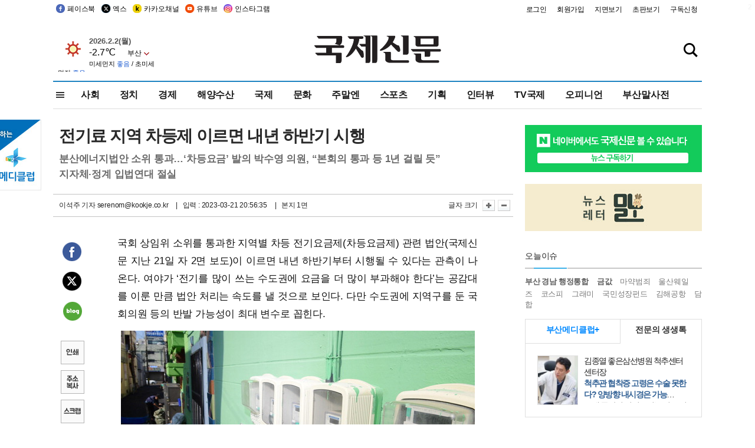

--- FILE ---
content_type: text/html
request_url: https://kookje.co.kr/news2011/asp/newsbody.asp?code=0200&key=20230322.33001006447&kid=k23910
body_size: 80521
content:
<!DOCTYPE HTML PUBLIC "-//W3C//DTD HTML 4.01 Transitional//EN" "http://www.w3.org/TR/html4/loose.dtd">
<html>
<head>
<meta http-equiv="Content-Type" content="text/html; charset=euc-kr">
<meta http-equiv="Content-Type" content="text/html; charset=euc-kr">
<meta http-equiv="X-UA-Compatible" content="IE=edge,chrome=1">

<script type="text/javascript" src="/jquery/jquery-2.2.3.min.js"></script>
<script type="text/javascript" src="/comm/jquery-migrate-1.1.1.min.js"></script>
<script type="text/javascript" src="/jquery/jquery.cookie.js"></script>
<script type="text/javascript" src="/comm/main.js?v=202005"></script>
<link rel="stylesheet" type="text/css" href="/css/all2021.css?v=2.1" />


<link rel="stylesheet" type="text/css" href="/css/content.css?1016" />

<script>
$(document).ready(function() {
	//전체메뉴
	$(".allmn").click(function(){
		$("#nav_allview").css("display","block");
	});
	$(".aclose").click(function(){
		$("#nav_allview").css("display","none");
	});

});
</script>

<!-- Google tag (gtag.js) -->
<script async src="https://www.googletagmanager.com/gtag/js?id=G-PM54QC8NP5"></script>
<script>
  window.dataLayer = window.dataLayer || [];
  function gtag(){dataLayer.push(arguments);}
  gtag('js', new Date());

  gtag('config', 'G-PM54QC8NP5');
</script>

<meta property="fb:app_id" content="390349274672204"/>
<link rel="stylesheet" type="text/css" href="/css/content.css?v=1.2" />
<script type="text/javascript" src="https://101.livere.co.kr/B/passport/livere8_passport.js" charset="utf-8"></script>
<script src="https://apis.google.com/js/platform.js" async defer>
  {lang: 'ko'}
</script>

<script type="text/javascript">
<!--
function FLsubmit()
{
	var dj = document.forms.news_login
	if(dj.userid.value == "" ){
		alert("아이디를 입력하여 주십시오.")
		dj.userid.focus();
		return;
	}
	if(dj.password.value == "" ){
		alert("암호를 입력하여 주십시오.")
		dj.password.focus();
		return;
	}
	//document.hiddeframe.src='https://www.kookje.co.krkookje/admin/login_check.asp?userid='+dj.userid.value+'&password='+dj.password.value+'&flag=';
	dj.submit();
}
function check()
{
	var df = document.forms.news_commnetInsert
	if (df.comment.value==""){
		alert ("내용을 입력하여 주십시오.");
		df.comment.focus();
	}else if (df.comment.value.length < 10 ){
		alert ("내용은 10자 이상 입력해 주세요.");
		df.comment.focus();
	}else{
		df.submit();
	}
}
//인쇄
function SendPrint(nkey,ncode){
	var pUrl,pWindow;
	pUrl =  "/news2011/asp/news_print.asp?code=" + ncode + "&key=" + nkey;
	pWindow = window.open(pUrl, "winPrint", "left=0,top=0,width=700px,scrollbars=1,resizable=1");
	pWindow.focus();
}
//기사스크랩
function newsScrap(){
	
		alert("로그인 후 이용하여 주십시오.")
		location.href="/kookje/admin/login.asp";
		return;
	
}
function win_YK(filename,winhow) 
{
	
}

function sendTwitter(stitle, surl) { 
	var wp = window.open("https://twitter.com/intent/tweet?text="+encodeURI(stitle)+"&url="+encodeURIComponent(encodeURI(surl)),'twitter',''); 
	if(wp) { 
		wp.focus(); 
	}
} 
/*
function sendTwitter(stitle, surl) { 

	var wp = window.open("http://twitter.com/home?status="+encodeURIComponent(stitle)+" "+encodeURIComponent(surl),'twitter',''); 
	if(wp) { 
		wp.focus(); 
	} 
}*/
 
function sendFaceBook(stitle,surl) { 
	var wp = window.open("http://www.facebook.com/sharer.php?u="+encodeURIComponent(surl)+"&t="+encodeURIComponent(stitle),'facebook', 'width=600px,height=420px'); 
	if(wp) { 
		wp.focus(); 
	} 
} 

function sendNaver() {
	var naver_send_url = encodeURI(encodeURIComponent(_getArticleLink()));
	var naver_send_title = encodeURI(encodeURIComponent(_getArticleTitle()));
	var naver_shareURL = "https://share.naver.com/web/shareView.nhn?url=" + naver_send_url + "&title=" + naver_send_title;
	windowOpen (naver_shareURL, 600, 500, 0, 0, 'yes');
}


$(document).ready(function() {

	$(".fzoom").click(function() { //글자 확대 축소
		var $speech = $(".news_article");
		var currentSize = $speech.css("fontSize");	/* 폰트사이즈를 알아낸다. */
		var lineHeightSize = $speech.css("line-height");	/* line-height를 알아낸다. */
		var num = parseFloat(currentSize, 10);	/* parseFloat()은 숫자가 아니면 숫자가 아니라는 뜻의 NaN을 반환한다. */
		var line = parseFloat(lineHeightSize, 10);
		var unit = currentSize.slice(-2);	/* 끝에서부터 두자리의 문자를 가져온다. */
		var lineunit = lineHeightSize.slice(-2);

		if(this.id == "switcher-large"){
			if (num < 25){
				num += 2;
				line += 2;
			}
		} else if(this.id == "switcher-small") {
			if (num > 12){
				num -= 2;
				line -= 2;
			}
		}

		$speech.css("fontSize", num + unit);
		$speech.css("line-height", line + lineunit);

	});

	//좌측 퀵 공유 메뉴
	$(window).bind('scroll', function () {
			var articleH = $(".news_article").css('height');	
			var num = parseFloat(articleH, 10);
			if ($(window).scrollTop() < num && $(window).scrollTop() > 370) {
					$('.news_share_sns').addClass('fixed');
					$('.news_share_sns').css('top','10px');
			} else {
					$('.news_share_sns').removeClass('fixed');
			}
	});

});
//-->
</script>
<meta name="description" content="국회 상임위 소위를 통과한 지역별 차등 전기요금제(차등요금제) 관련 법안(국제신문 지난 21일 자 2면 보도)이 이르면 내년 하반기부터 시행될 수 있다는 관측이" />
<meta property="og:title" content="전기료 지역 차등제 이르면 내년 하반기 시행">
<meta property="og:url" content="https://www.kookje.co.kr/news2011/asp/newsbody.asp?code=0200&key=20230322.33001006447">
<meta property="og:image" content="https://db.kookje.co.kr/news2000/photo/2023/0322/L20230322.33001006447i1.jpg?1">
<meta property="og:site_name" content="국제신문">
<meta property="og:description" content="국회 상임위 소위를 통과한 지역별 차등 전기요금제(차등요금제) 관련 법안(국제신문 지난 21일 자 2면 보도)이 이르면 내년 하반기부터 시행될 수 있다는 관측이..">
<meta property="og:type" content="article">
<meta name="twitter:card" content="summary_large_image" />
<meta name="twitter:url" content="https://www.kookje.co.kr/news2011/asp/newsbody.asp?code=0200&key=20230322.33001006447" />
<meta name="twitter:title" content="전기료 지역 차등제 이르면 내년 하반기 시행" />
<meta name="twitter:description" content="국회 상임위 소위를 통과한 지역별 차등 전기요금제(차등요금제) 관련 법안(국제신문 지난 21일 자 2면 보도)이 이르면 내년 하반기부터 시행될 수 있다는 관측이.." />
<meta name="twitter:image:src" content="https://db.kookje.co.kr/news2000/photo/2023/0322/L20230322.33001006447i1.jpg?1" />
<meta name="twitter:site" content="@busaninews" />
<link rel="canonical" href="https://www.kookje.co.kr/news2011/asp/newsbody.asp?code=0200&key=20230322.33001006447" />


<meta name="news_keywords" content="전기요금 차등제,전기료 지역 차등제 이르면 내년 하반기 시행"/>

<!--헤드 타이틀 표시용-->

<title>전기료 지역 차등제 이르면 내년 하반기 시행 : 국제신문</title>

<script type="text/javascript">

  var _gaq = _gaq || [];
  _gaq.push(['_setAccount', 'UA-20527629-1']);
  _gaq.push(['_trackPageview']);

  (function() {
    var ga = document.createElement('script'); ga.type = 'text/javascript'; ga.async = true;
    ga.src = ('https:' == document.location.protocol ? 'https://ssl' : 'http://www') + '.google-analytics.com/ga.js';
    var s = document.getElementsByTagName('script')[0]; s.parentNode.insertBefore(ga, s);
  })();

</script>

<script type="application/ld+json">
{
	"@context": "http://schema.org",
	"@type": "Person",
	"name": "국제신문 - 부산·울산˙경남의 큰 목소리를 지향합니다.",
	"url": "https://www.kookje.co.kr",
	"sameAs": [
		"https://media.naver.com/press/658",
		"https://www.youtube.com/busannews",
		"https://www.facebook.com/Busannews",
		"https://x.com/busaninews",
		"https://post.naver.com/dkookje",
		"https://www.instagram.com/daily_kookje/"
	]
}
</script> 

<script type="text/javascript" src="//wcs.naver.net/wcslog.js"></script>
<script type="text/javascript">
if(!wcs_add) var wcs_add = {};
wcs_add["wa"] = "ccfb810f6241f";
wcs_do();
</script>

<style type="text/css">
/*내맘의 근교산*/
#sanquickLink { position:fixed;left:60%; bottom:50px; width:246px; height:220px;z-index:9999;}
</style>
</head>

<body>
<div style="position:absolute;right:5px;top:5px;font-size:1em;font-weight:bold;color:#f6f6f6;">2</div>

<div id="skipnav">
<ul>
<li><a href="#wrap">본문 바로가기</a></li>
</ul>
</div>

<div id="header">
<div id="gnb">
	<div class="gnb_left">
		<ul>
		<li><a href="https://www.facebook.com/BUSANNEWS" target="_blank" title="국제신문 페이스북">페이스북</a></li>
		<li><a href="https://twitter.com/busaninews" target="_blank" title="국제신문 트위터">엑스</a></li>
		<li><a href="https://pf.kakao.com/_rhhxmd" target="_blank" title="국제신문 카카오톡채널">카카오채널</a></li>
		<li><a href="https://www.youtube.com/busannews" target="_blank" title="국제신문 유튜브">유튜브</a></li>
		<li><a href="https://www.instagram.com/daily_kookje/" target="_blank" title="국제신문 인스타그램">인스타그램</a></li>
		<!--<li><a href="https://m.post.naver.com/ikookje" target="_blank" title="국제신문 네이버포스트"><img src="/kookje/image_new/sns_np.png" alt="국제신문 네이버포스트" /></a></li>-->
		</ul>
	</div>


	<div class="gnb_right">
	<ul>
	
	<li><a href="https://www.kookje.co.kr/kookje/admin/login.asp">로그인</a></li>
	<li><a href="https://www.kookje.co.kr/kookje/admin/register_new.asp">회원가입</a></li>
	
	<li><a href="http://www.kookje.co.kr/service/pdf/">지면보기</a></li>
	<li><a href="http://epaper.kookje.co.kr/" target="_blank">초판보기</a></li>
	<li><a href="/kookje/marketing_request.asp" target="_blank">구독신청</a></li>
	
	</ul>
	</div>
</div>
<!--gnb-->

	<div id="header_box">

		<div class="tleft">
		<iframe src="https://db.kookje.co.kr/service/weather/weather3.html" width="180" height="70" scrolling="no" frameborder="0"></iframe><!--구글광고 임시 주석처리-->
		
		<!--<a href="/news2011/asp/newsbody.asp?code=0500&key=20210909.99002000000"><img src="/design/bn_econference2021.jpg" alt="지역경제기살리기콘퍼런스생중계보기" class="pdl5"></a>-->
		</div>

		<h1 id="logo">
		
		<a href="/"><img src="/kookje/images/top/logo_w215.png" alt="국제신문"></a>
		
		</h1>

		
		<div class="search-box">  
			<form name="quick_search" method="post" action="https://www.kookje.co.kr/news2011/asp/search.asp" onSubmit="">
			<input type="search" class="search-txt kwd" placeholder="검색어를 입력하세요" name="stitle" maxlength="30" class="kwd" onKeyPress="if (event.KeyCode==13) document.quick_search.submit()">
			<input type="submit" class="search-btn" value="" id="search_ok">
			</form>
		</div>
	</div>
<!--header_box-->

<!--nav-->


<!--
            <li><a href='/news2011/asp/list.asp?code=0600&amp;kwd=국내연예'>국내연예</a></li>
            <li><a href='/news2011/asp/list.asp?code=0600&amp;kwd=해외연예'>해외연예</a></li>
            <li><a href='/news2011/asp/list.asp?code=0550'>영화</a></li> 
            <li><a href='/news2011/asp/list.asp?code=0530'>음악</a></li>
            <li><a href='/news2011/asp/list.asp?code=0600&amp;kwd=볼만한 TV'>볼만한 TV</a></li>
            <li><a href='/news2011/asp/list.asp?code=1900'>만화</a></li>
-->



<div id="menu_nav_line">
<div id="menu_nav">
      <div id="nav_allview">
      <div id="allmenu">
<div class="aclose"><a><img src="/kookje/image_new/allclose.png" style="width:40px;" /></a></div>
<h2>주요메뉴</h2>

<div class="p1all">
	<h3><a href="/">뉴스</a></h3>
	<ul>
		<li><a href="/news2011/asp/list_news.asp?code=00&amp;vHeadTitle=전체기사">전체기사</a></li>
	</ul>
</div>

<div class="p1all">
	<h3><a href="/news2011/asp/sub_main.htm?code=1600&amp;vHeadTitle=주말엔">주말엔</a></h3>
	<ul>
		<li><a href="/news2011/asp/mountain/mountain.asp?code=2200">근교산</a></li>
		<li><a href="/news2011/asp/list.asp?code=0760">맛</a></li>
		<li><a href="/news2011/asp/list.asp?code=0770">여행</a></li>
	</ul>
</div>
<div class="p1all">
	<h3><a href="/news2011/asp/list.asp?code=1700&vHeadTitle=오피니언">오피니언</a></h3>
	<ul>
		<li><a href="/news2011/asp/list.asp?code=1700">최신칼럼</a></li>
		<li><a href="/news2011/asp/list.asp?code=1710">사설</a></li>
		<li><a href="/news2011/asp/list.asp?code=1740">도청도설</a></li>
		<li><a href="/news2011/asp/list.asp?code=1720&amp;clss_cd=021013">국제칼럼</a></li>
		<li><a href="/news2011/asp/list.asp?code=1750">데스크시각</a></li>
		<!--<li><a href="/news2011/asp/list.asp?code=1720&amp;clss_cd=0229">외부칼럼</a></li>-->
	</ul>
</div>
<div class="p1all">
<h3><a href="/news2011/asp/video.asp?code=1000">포토·동영상</a></h3>
<ul>
								<li><a href="/news2011/asp/video.asp?code=1000">동영상종합</a></li>
								<li><a href="/news2011/asp/list.asp?code=0900">포토종합</a></li>
</ul>
</div>

<div class="p1all">
<h3>게시판</h3>
<ul>
								<li><a href="/news2011/asp/list.asp?code=1800">알림 · 사고</a></li>
								<li><a href="/bbs/board_list_2.asp?board_no=1">독자투고</a></li>
								<li><a href="/bbs/board_list_2.asp?board_no=2">독자제보</a></li>
</ul>
</div>

<div class="p1all">
<h3><a href="/kookje/ceo_message.asp" target="_blank">회사소개</a></h3>
<ul>                  
								<li><a href="/kookje/marketing_request.asp" target="_blank">구독신청</a></li>
								<li><a href="/kookje/cor_formation.asp" target="_blank">전화안내</a></li>
								<li><a href="/kookje/support/support3.htm" target="_blank">광고안내</a></li>
</ul>
</div>




</div>
<!--allmenu-->
      </div><!--nav e-->
<a><span class="allmn"></span></a>

<ul class="news_menu">
	<li><a href="/news2011/asp/sub_main.htm?code=0300&vHeadTitle=사회">사회</a></li>
	<li><a href="/news2011/asp/sub_main.htm?code=0100&vHeadTitle=정치">정치</a>
		<!--
		<div class="dep2">
			<div class="d2">
			  <ul>
				<li><a href="/news2011/asp/sub_main.htm?code=0400&vHeadTitle=국제">국제</a></li>
			  </ul>
			</div>
		</div>-->	
	</li>
	<li><a href="/news2011/asp/sub_main.htm?code=0200&vHeadTitle=경제">경제</a></li>
	<li><a href="/news2011/asp/sub_main.htm?code=0270&vHeadTitle=해양수산">해양수산</a></li>
	<li><a href="/news2011/asp/sub_main.htm?code=0400&vHeadTitle=국제">국제</a></li>
	<li><a href="/news2011/asp/sub_main.htm?code=0500&vHeadTitle=문화">문화</a></li>
	<li><a href="/news2011/asp/sub_main.htm?code=1600&vHeadTitle=주말엔">주말엔</a>
		<div class="dep2">
			<div class="d2">
			  <ul>
				<li><a href='/news2011/asp/mountain/mountain.asp?code=2200'>근교산</a></li>
			  </ul>
			</div>
		</div>
	</li>
	<li><a href="/news2011/asp/sub_main.htm?code=0600&vHeadTitle=스포츠">스포츠</a></li>
	<li><a href="/news2011/asp/series.htm">기획</a></li>
	<li><a href="/news2011/asp/list.asp?kwd=%C0%CE%C5%CD%BA%E4">인터뷰</a></li>
	<li><a  href='/news2011/asp/video.asp?code=1000'>TV국제</a>
		<div class="dep2">
			<div class="d2">
			  <ul>
				<li><a href="https://www.youtube.com/user/kookjenews" target="_blank">비디토리</a></li>
				<li><a href="https://www.youtube.com/user/busannews" target="_blank">국제유튜브</a></li>
			  </ul>
			</div>
		</div>
	</li>
	<li><!--<li class="prm">--><a href="/news2011/asp/list.asp?code=1700">오피니언</a></li>
	<li><!--<li class="prm">--><a href="/page/busanmal/"  target="_blank">부산말사전</a></li>
	<!--<li><a href="/news2011/asp/list.asp?st=asc&clss_cd=132101"><span class="space_normal">다큐멘터리 ‘청년’</span></a></li>-->
	<!--<li><a href="/news2011/asp/list.asp?st=asc&clss_cd=152209"><span class="space_normal" style="color:tomato">죽어도 자이언츠</span></a></li>-->
</ul>


<div class="dep3 "><div class="d3">
              <ul class='subNav02 '>
                <li><a href='/news2011/asp/list.asp?code=0100'>전체기사</a></li>
                <li><a href='/news2011/asp/list.asp?code=0110'>대통령실</a></li>
                <li><a href='/news2011/asp/list.asp?code=0120'>국회/정당</a></li>
                <li><a href='/news2011/asp/list.asp?code=0130'>남북한</a></li>
                <li><a href='/news2011/asp/list.asp?code=0140'>선거</a></li>
                <li><a href='/news2011/asp/list.asp?code=0150'>지방정치</a></li>
                <li><a href='/news2011/asp/list.asp?code=0160'>국방</a></li>
                <li><a href='/news2011/asp/list.asp?code=0170'>정책</a></li>
                <li><a href='/news2011/asp/list.asp?code=0180'>외교</a></li>
              </ul>

              <ul class='subNav02'>
                <li><a href='/news2011/asp/list.asp?code=0200'>전체기사</a></li>
                <li><a href='/news2011/asp/list.asp?code=0210'>부동산</a></li>
                <li><a href='/news2011/asp/list.asp?code=0220'>증권/금융/보험</a></li>
                <li><a href='/news2011/asp/list.asp?code=0230'>쇼핑/유통</a></li>
                <li><a href='/news2011/asp/list.asp?code=0240'>기업/창업</a></li>
                <li><a href='/news2011/asp/list.asp?code=0250'>구인구직</a></li>
                <li><a href='/news2011/asp/list.asp?code=0260'>복권</a></li>
                <li><a href='/news2011/asp/list.asp?code=0270'>해양수산</a></li>
                <li><a href='/news2011/asp/list.asp?code=0280'>자동차</a></li>
                <li><a href='/news2011/asp/list.asp?code=0281'>항공</a></li>
                <li><a href='/news2011/asp/list.asp?code=0290'>조세</a></li>
                <li><a href='/news2011/asp/list.asp?code=0231'>통상/무역</a></li>
                <li><a href='/news2011/asp/list.asp?code=0291'>정책</a></li>
                <!--<li><a href='/news2011/asp/list.asp?code=0291'>전시/컨벤션</a></li>
                <li><a href='/news2011/asp/list.asp?code=0292'>관광</a></li>-->
              </ul>

              <ul class='subNav02'>
                <li><a href='/news2011/asp/list.asp?code=0300'>전체기사</a></li>
                <li><a href='/news2011/asp/list.asp?code=0310'>사건사고</a></li>
                <li><a href='/news2011/asp/list.asp?code=0320'>교육</a></li>
                <li><a href='/news2011/asp/list.asp?code=0330'>보건/복지</a></li>
                <li><a href='/news2011/asp/list.asp?code=0340'>환경</a></li>
                <li><a href='/news2011/asp/list.asp?code=0350'>교통</a></li>
                <li><a href='/news2011/asp/list.asp?code=0360'>날씨</a></li>
                <li><a href='/news2011/asp/list.asp?code=0370'>법조</a></li>
                <li><a href='/news2011/asp/list.asp?code=0380'>노동</a></li>
                <li><a href='/news2011/asp/list.asp?code=0390'>행정</a></li>
                <li><a href='/news2011/asp/list.asp?code=0321'>미디어</a></li>
              </ul> 

              <ul class='subNav02'>
                <li><a href='/news2011/asp/list.asp?code=0400'>전체기사</a></li>
                <li><a href='/news2011/asp/list.asp?code=0410'>미국</a></li>
                <li><a href='/news2011/asp/list.asp?code=0420'>일본</a></li>
                <li><a href='/news2011/asp/list.asp?code=0430'>중국</a></li>
                <!--<li><a href='/news2011/asp/list.asp?code=0440'>해외토픽</a></li>-->
                <li><a href='/news2011/asp/list.asp?code=0450'>중동</a></li>
                <li><a href='/news2011/asp/list.asp?code=0460'>유럽</a></li>
                <li><a href='/news2011/asp/list.asp?code=0499'>기타</a></li>
              </ul> 

              <ul class='subNav02'>
                <li><a href='/news2011/asp/list.asp?code=0500'>전체기사</a></li>
                <li><a href='/news2011/asp/list.asp?code=0510'>미술</a></li>
                <li><a href='/news2011/asp/list.asp?code=0520'>책/문학</a></li>
                <li><a href='/news2011/asp/list.asp?code=0530'>음악/음반/공연</a></li>
                <li><a href='/news2011/asp/list.asp?code=0540'>연예</a></li>
                <li><a href='/news2011/asp/list.asp?code=0550'>영화/방송</a></li>
                <li><a href='/news2011/asp/list.asp?code=0560'>문화재</a></li>
                <li><a href='/news2011/asp/list.asp?code=0570'>종교</a></li>
                <li><a href='/news2011/asp/list.asp?code=0580'>바둑</a></li>
                <li><a href='/news2011/asp/list.asp?code=0590'>전시</a></li>
                <li><a href='/news2011/asp/list.asp?code=1900'>만화</a></li>
              </ul>

              <ul class='subNav02'>
                <li><a href='/news2011/asp/list.asp?code=0700'>전체기사</a></li>
                <li><a href='/news2011/asp/list.asp?code=0710'>건강정보</a></li>
                <li><a href='/news2011/asp/list.asp?code=0720'>여성생활</a></li>
                <li><a href='/news2011/asp/list.asp?code=0730'>스타일</a></li>
                <li><a href='/news2011/asp/list.asp?code=0740'>트렌드</a></li>
                <li><a href='/news2011/asp/list.asp?code=0750'>게임</a></li>      
                <li><a href='/news2011/asp/list.asp?code=0760'>맛집</a></li>
                <li><a href='/news2011/asp/list.asp?code=0770'>레저여행</a></li>
              </ul> 

              <ul class='subNav02'>
                <li><a href='/news2011/asp/list.asp?code=0800'>전체기사</a></li>
                <li><a href='/news2011/asp/list.asp?code=0820'>환경</a></li>
                <li><a href='/news2011/asp/list.asp?code=0830'>과학</a></li>
                <li><a href='/news2011/asp/list.asp?code=0840'>IT</a></li>
              </ul> 

              <ul class='subNav02'>
                <li><a href='/news2011/asp/list.asp?code=2200'>전체기사</a></li>
                <li><a href='/news2011/asp/list.asp?code=2210'>부산</a></li>
                <li><a href='/news2011/asp/list.asp?code=222'>경남</a></li>
                <li><a href='/news2011/asp/list.asp?code=2230'>대구경북</a></li>
                <li><a href='/news2011/asp/list.asp?code=2240'>비영남권</a></li>
                <li><a href='/bbs/board_list_2.asp?board_no=23'>산행후기</a></li>
                <li><a href='/bbs/board_list_2.asp?board_no=26'>산행사진</a></li>
                <li><a href='/bbs/board_list_2.asp?board_no=25'>산행안내</a></li>
                <li><a href='/bbs/board_list_2.asp?board_no=27'>자유게시판</a></li>
              </ul>     

              <ul class='subNav02'>
                <li><a href='/news2011/asp/list.asp?code=1720&amp;clss_cd=0229'>강동진 칼럼</a></li>
                <li><a href='/news2011/asp/list.asp?code=1720&amp;clss_cd=021041'>이지훈 칼럼</a></li>
                <li><a href='/news2011/asp/list.asp?code=1720&amp;clss_cd=021044'>김정현 칼럼</a></li>
                <li><a href='/news2011/asp/list.asp?code=1720&amp;clss_cd=021045'>강명관 칼럼</a></li>
              </ul> 

              <ul class='subNav02 '>
                <li><a href='/news2011/asp/list.asp?code=1700'>전체기사</a></li>
                <li><a href='/news2011/asp/list.asp?code=1710'>사설</a></li>
                <li><a href='/news2011/asp/list.asp?code=1720&amp;clss_cd=021013'>국제칼럼</a></li>
                <li><a href="/news2011/asp/list.asp?code=1720&amp;clss_cd=021037">뉴스와 현장</a></li>
                <!--<li><a href='/news2011/asp/list.asp?code=1720'>칼럼</a></li>-->
                <!--<li><a href='/news2011/asp/list.asp?code=1730'>시론</a></li>-->
                <li><a href='/news2011/asp/list.asp?code=1740'>도청도설</a></li>
                <li><a href='/news2011/asp/list.asp?code=1750'>데스크시각</a></li>
                <li><a href='/news2011/asp/list.asp?code=1760'>기자수첩</a></li>
                <li><a href='/news2011/asp/list.asp?code=1730'>기명칼럼</a></li>
                <li><a href='/news2011/asp/list.asp?code=1790'>칼럼</a></li>
                <li><a href='/news2011/asp/list.asp?code=1770'>독자권익위원회</a></li>
                <!--<li><a href='/news2011/asp/list.asp?code=1780'>제언</a></li>-->
              </ul>

              <ul class='subNav02'>
                <li><a href='/news2011/asp/list.asp?code=0850'>전체보기</a></li>
                <li><a href='/bbs/item_list_2.asp?board_no=ITEM'>주제토론방</a></li>
                <li><a href='/bbs/board_list_2.asp?board_no=28'>자유게시판</a></li>
                <li><a href='/bbs/board_list_2.asp?board_no=30'>공지사항</a></li>
                <li><a href='/bbs/board_list_2.asp?board_no=31'>활동현황</a></li>
              </ul>   

              <ul class='subNav02'>
                <li><a href='/news2011/asp/list.asp?code=1700'>전체기사</a></li>
                <li><a href='/news2011/asp/list.asp?code=1790'>기고</a></li>
                <li><a href='/news2011/asp/list.asp?code=1720&amp;clss_cd=0229'>세상읽기</a></li>
				<li><a href='/news2011/asp/list.asp?code=1720&amp;clss_cd=0234'>해양수산칼럼</a></li>
                <li><a href='/news2011/asp/list.asp?code=1720&amp;clss_cd=021079'>메디칼럼</a></li>
                <li><a href='/news2011/asp/list.asp?code=1720&amp;clss_cd=021017'>과학에세이</a></li>
                <li><a href='/news2011/asp/list.asp?code=1720&amp;clss_cd=0230'>감성터치</a></li>
				<li><a href='/news2011/asp/list.asp?code=1720&amp;clss_cd=021056'>최태호의 와인 한 잔</a></li>
				<li><a href='/news2011/asp/list.asp?code=1720&amp;clss_cd=021054'>박상현의 끼니</a></li>
				<li><a href='/news2011/asp/list.asp?code=1720&amp;clss_cd=021057'>황정수의 그림산책</a></li>
				<li><a href='/news2011/asp/list.asp?code=1720&amp;clss_cd=021053'>김지윤의 우리음악 이야기</a></li>
				<li><a href='/news2011/asp/list.asp?code=1720&amp;clss_cd=0236'>화요경제 항산항심</a></li>
                <li><a href='/news2011/asp/list.asp?code=1720&amp;clss_cd=021027'>CEO칼럼</a></li>
                <li><a href='/news2011/asp/list.asp?code=1720&amp;clss_cd=0219'>아침숲길</a></li>
                <li><a href='/news2011/asp/list.asp?code=1720&amp;clss_cd=0228'>인문학칼럼</a></li>
				<li><a href='/news2011/asp/list.asp?code=1720&amp;clss_cd=0233'>청년의 소리</a></li>
<!--<li><a href='/news2011/asp/list.asp?code=1720&amp;clss_cd=021033'>기명칼럼</a></li>-->
<!--<li><a href='/news2011/asp/list.asp?code=1720&amp;clss_cd=0231'>스포츠에세이</a></li>-->
<!--<li><a href='/news2011/asp/list.asp?code=1720&amp;clss_cd=0235'>생활과 법률</a></li>-->
<!--<li><a href='/news2011/asp/list.asp?code=1720&amp;clss_cd=021058'>조영석의 음악이야기</a></li>-->

              </ul> 

              <div class="tab listnews_tab ">
                <a href="/news2011/asp/list.asp?code=1720&amp;clss_cd=021037"><button class="tablinks">뉴스와 현장</button></a>
                <a href="/news2011/asp/list.asp?code=1720&amp;clss_cd=021001"><button class="tablinks">기자수첩</button></a>
              </div>

              <div class="tab listnews_tab ">
                <a href="/news2011/asp/list.asp?code=1720&amp;clss_cd=0227"><button class="tablinks">옴부즈맨칼럼</button></a>
                <a href="/news2011/asp/list.asp?code=1770"><button class="tablinks">독자권익위원회</button></a>
              </div>

				<!--게시판 탭-->
              <div class="tab listnews_tab ">
			  	
              </div>
			  <!--게시판 탭-->

</div></div>


</div>
</div>
<!--menu_nav-->



</div>
<!--header-->



<div id="wrap"> <!-- wrapper s--> 


<!--<style>
#e64bnr p{width:120px;height:130px;overflow:hidden;overflow:hidden;margin-bottom:5px}
</style>-->
<div class="flow_wrap2">



<div id="flow_banner_left" style="position:absolute;width:160px;left:-180px; top:10px;text-align:right;">

<a href="http://www.busanmedi.com" target="_blank"><img src="/design/busanmedi.jpg" width="160px" height="120px" style="padding:10px 0" alt="부산메디클럽"></a>


</div>


<div id="flow_banner_right" style="position:absolute;left:1120px; top:10px;">

<!--<p style="margin-bottom:5px">

</p>-->

</div>

</div>
  <div id="Contents">  <!-- Contents s-->
	<!---------------->
	<!-- topArea s-->
	<!---------------->
	<div id="topArea">  <!-- topArea s-->
		<!---------------->

		<!-- leftArea s-->
		<div class="leftArea">  <!-- leftArea s-->

			<div id="news_topArea"> <!-- news_topArea s -->
				<div class="news_title">
<h1>전기료 지역 차등제 이르면 내년 하반기 시행</h1>
<h2>분산에너지법안 소위 통과…‘차등요금’ 발의 박수영 의원, “본회의 통과 등 1년 걸릴 듯”</h2><h2>지자체·정계 입법연대 절실</h2></div>
<div class="news_reporterDate left">
	<ul>
		<li class="f_news_repoter" id="reporter_"> <a href='/kookje/admin/gija_info.asp?gijaid=serenom'>이석주 기자</a> serenom@kookje.co.kr</li>
		<li><span class="f_news_date">&nbsp;|&nbsp;&nbsp; 입력 : 2023-03-21 20:56:35</span></li>
<li class="f_news_myeon">&nbsp;|&nbsp;&nbsp; 본지 1면</li>
	</ul>
</div>

				<div class="news_snsPrint">
					<ul class="news_print right">
						<li>글자 크기&nbsp;</li><li class="news_font"><img src="/kookje/images/btn_news_fontL.gif" border="0" alt="글씨 크게" class="fzoom" id="switcher-large"></li>
						<li class="news_font"><img src="/kookje/images/btn_news_fontS.gif" border="0" alt="글씨 작게" class="fzoom" id="switcher-small"></li>
					</ul>
				</div>
			</div><!-- news_topArea e -->

			
			<!--
			<div id="submenu_title">
				<div class="submenu_title_top"><span class="left">경제</span><span class="submenu_depth right">뉴스 &gt; <strong>경제</strong></span></div>
				<div class="submenu_title_bottom"></div>
			</div>-->
			

			<div id="submenu_blank">  <!-- submenu_blank s-->
			</div> <!-- submenu_blank e -->

			
				<div id="news_textArea">

		
		<div class="news_share">
        <ul class="news_share_sns">
						<li><a href="javascript:sendFaceBook('전기료 지역 차등제 이르면 내년 하반기 시행','https://www.kookje.co.kr/news2011/asp/newsbody.asp?code=0200&amp;key=20230322.33001006447');" class="share_fb">페이스북 공유</a></li>
						<li><a href="javascript:sendTwitter('전기료 지역 차등제 이르면 내년 하반기 시행','https://www.kookje.co.kr/news2011/asp/newsbody.asp?code=0200&amp;key=20230322.33001006447');" class="share_tw">트위터 공유</a></li>
						<li><a href="javascript:sendNaver()" class="share_naver">네이버 공유</a></li>
						<li><a href="javascript:SendPrint('20230322.33001006447','0200');" class="share_print">인쇄</a></li>
						<li><a href="javascript:copy_trackback('https://www.kookje.co.kr/news2011/asp/newsbody.asp?code=0200&key=20230322.33001006447');" class="share_url">기사 주소 복사</a><input type="hidden" id="url_copy" value="http://kookje.co.kr/news2011/asp/newsbody.asp?code=0200&amp;key=20230322.33001006447"><!-- 기사주소복사용 주소 --></li>
						<li><a href="javascript:newsScrap();" class="share_clip">스크랩</a></li>						
        </ul>
    </div>

				<div class="news_article">
				국회 상임위 소위를 통과한 지역별 차등 전기요금제(차등요금제) 관련 법안(국제신문 지난 21일 자 2면 보도)이 이르면 내년 하반기부터 시행될 수 있다는 관측이 나온다. 여야가 ‘전기를 많이 쓰는 수도권에 요금을 더 많이 부과해야 한다’는 공감대를 이룬 만큼 법안 처리는 속도를 낼 것으로 보인다. 다만 수도권에 지역구를 둔 국회의원 등의 반발 가능성이 최대 변수로 꼽힌다.<br><table border="0" cellpadding="0" cellspacing="0" width="100" align="center"><tbody><tr><td align="right"><a href="javascript:win_YK('/news2011/asp/photo_view.asp?img_fn=20230322.33001006447i1.jpg')"><img id="newsimg" border="0" alt="" src="https://db.kookje.co.kr/news2000/photo/2023/0322/L20230322.33001006447i1.jpg" width="600"></a></td></tr><tr><td align="left" class="imgcaption">부산 사상구 감전동의 한 주택가에 설치된 전기계량기 숫자가 오르고 있다. 국제신문 DB</td></tr></tbody></table><div style="float:right;width:300px;height:255px;margin-left:10px;">
<div style="float:right;position:relative;width:300px;height:250px;">
<script async src="https://pagead2.googlesyndication.com/pagead/js/adsbygoogle.js?client=ca-pub-5306000737854769" 
     crossorigin="anonymous"></script>
<!-- 300x250, 작성됨 10. 2. 28 -->
<ins class="adsbygoogle"
     style="display:inline-block;width:300px;height:250px"
     data-ad-client="ca-pub-5306000737854769"
     data-ad-slot="3834944788"></ins>
<script>
     (adsbygoogle = window.adsbygoogle || []).push({});
</script>
</div>
</div>
21일 국회 의안정보 시스템 등에 따르면 국회 산업통상자원중소벤처기업위원회(산자중기위)는 지난 20일 산업통상자원특허소위원회(특허소위)에서 법안명이 같은 2개의 ‘분산에너지 활성화 특별법안’을 각각 통과시켰다. 국민의힘 박수영 의원이 지난해 11월 발의한 법안과 더불어민주당 김성환 의원이 2021년 7월 내놓은 법안이다. 2개 법안은 오는 23일 산자중기위 전체회의와 이후 법제사법위원회(법사위)를 거쳐 국회 본회의에 상정된다. 본회의 통과를 위한 첫 번째 문턱을 넘어선 것이다.<br><br>이 가운데 차등요금제 도입 관련 내용은 박 의원 법안에만 있다. 김 의원 법안의 핵심 내용은 분산에너지(수요지 인근에서 생산·소비되는 전력)를 확대하는 것이다. ‘차등요금제’라는 조항 자체가 없다. 결국 부산 울산 등 원전 소재지와 수도권 간 전기요금을 다르게 책정하도록 의무화하는 방안은 박 의원 법안이 통과돼야 가능해진다. 김 의원 법안도 큰 틀에서는 지역 간 전력 공급·수요 불균형 문제를 해결하는 방안이 될 수 있다.<br><br>박 의원은 올해 상반기 중 법사위 의결, 하반기 중 본회의 통과를 목표로 한다. 이렇게 되면 차등요금제는 이르면 내년 하반기 시행할 수 있다. 박 의원이 발의한 특별법안은 시행 시기를 ‘공포 후 1년 뒤’로 명시하고 있다. 박 의원실 관계자는 “본회의 통과 뒤 대통령 재가와 공포를 거쳐 법체계를 정비하고 국민을 설득하는 데 1년 정도 걸릴 것으로 보인다”고 말했다.<br><br>법안 처리가 원활히 진행되면, 불공정 논란을 빚어 온 지역 간 전기요금 체계는 부산 울산을 비롯해 전기를 많이 생산하는 곳과 수도권 등 전력 소비가 많은 곳이 각각 다르게 적용받는 시스템으로 바뀔 전망이다. 박 의원실에 따르면 차등요금제 도입을 두고 수도권 의원들의 반대가 일부 있는 것으로 알려졌다. 차등요금제가 시행되면 수도권 시민의 전기요금이 인상될 가능성이 크기 때문이다.<br><br>만약 상임위를 통과한 뒤 법사위 등에서 반대 목소리가 커져 법안 처리가 늦어지거나 논의 테이블에 올라가지 않으면 차등요금제 도입 자체가 불투명해질 수 있다. 이에 원전 소재 지자체와 정치권이 입법을 위해 연대해야 한다는 지적도 제기된다.
				</div>
				<div class="pdt20">ⓒ국제신문(www.kookje.co.kr), 무단 전재 및 재배포 금지</div>
				<div class="pdt20">▶<a href="https://www.facebook.com/Busannews/" target="_blank">[국제신문 페이스북]</a> <a href="https://www.instagram.com/daily_kookje/" target="_blank">[국제신문 인스타그램]</a></div>

				<div class="pdt20"><a href="/contents/" target="_blank"><img src="/kookje/images/contents/what.jpg?v=1" alt="국제신문 뉴스레터"></a></div>

				<div id="news_relGisa"> <!-- news_relGisa s -->
	<div class="news_relGisa_title">
		<p class="relGisa_title left f_news_relGisa_title">
			관련<span class="fOrange">기사</span>
		</p>
		<ul class="relGisa_title2 left">
			<li class="f_news_relGisa_titleR"><a href="/news2011/asp/list.asp?kwd=%C0%FC%B1%E2%BF%E4%B1%DD+%C2%F7%B5%EE%C1%A6" class="f_news_relGisa_titleR">전기요금 차등제</a></li>
		</ul>
	</div>
	<div class="news_relGisa_link">
		<ul>
			<li class="icon_relgisalist1B ellipsis"><a href="/news2011/asp/newsbody.asp?code=0200&amp;key=20230322.22003006446" class="f_news_relGisa_link">전력수급 불균형 정부도 공감대…수도권 반발 무마가 관건</a></li>
			<li class="icon_relgisalist1 ellipsis"><a href="/news2011/asp/newsbody.asp?code=0200&amp;key=20251218.22001006662" class="f_news_relGisa_link">불확실성 더 커진 차등 전기료(종합)</a></li>
			<li class="icon_relgisalist1 ellipsis"><a href="/news2011/asp/newsbody.asp?code=0200&amp;key=20251014.99099002780" class="f_news_relGisa_link">차등요금제 연내 시행 무산…정부 "내년 이후 도입안 마련"</a></li>
			<li class="icon_relgisalist1 ellipsis"><a href="/news2011/asp/newsbody.asp?code=0200&amp;key=20250928.99099009270" class="f_news_relGisa_link">"스웨덴 북부에 '전기요금 차등제' 도입 후 인구유입 효과"</a></li>
			<li class="icon_relgisalist1 ellipsis"><a href="/news2011/asp/newsbody.asp?code=0200&amp;key=20250918.99099006042" class="f_news_relGisa_link">산업장관, 차등요금제 '3분할' 논란에 "추가 세분화할 것"</a></li>
			<li class="icon_relgisalist1 ellipsis"><a href="/news2011/asp/newsbody.asp?code=0200&amp;key=20250904.99099001436" class="f_news_relGisa_link">차등요금제 정체 속…KDI "전력 도매가 지역별 분리책정" 촉구</a></li>
			<li class="icon_relgisalist1 ellipsis"><a href="/news2011/asp/newsbody.asp?code=0100&amp;key=20250812.22006002868" class="f_news_relGisa_link">이번엔 차등전기료 전도사…최인호, 정책으로 입지 다지기</a></li>
			<li class="icon_relgisalist1 ellipsis"><a href="/news2011/asp/newsbody.asp?code=0200&amp;key=20250718.33010005944" class="f_news_relGisa_link">“차등요금제, 용역 결과 보고 결정”(종합)</a></li>
			<li class="icon_relgisalist1 ellipsis"><a href="/news2011/asp/newsbody.asp?code=0200&amp;key=20250527.22003006978" class="f_news_relGisa_link">차등전기료 새 정부 급물살 예고…적용기준 접점 찾기 관건(종합)</a></li>
			<li class="icon_relgisalist1 ellipsis"><a href="/news2011/asp/newsbody.asp?code=0200&amp;key=20250526.99099006764" class="f_news_relGisa_link">먹구름 휩싸인 차등요금제, 새 정부서 도입 논의 활성화 가능성</a></li>
		</ul>
	</div>
</div><!-- news_relGisa e -->


			<div class="pdt20"><a href="http://newsstand.naver.com/?pcode=332" target="_blank"><img src="/kookje/images/contents/nsnbb2.jpg" alt="국제신문 네이버 뉴스스탠드 구독하기"></a></div>
			<div class="blank_20"></div>

				</div>

			

			
			<!--포토 슬라이드-->


			<!--포토 슬라이드-->
			<!--
			<div id="photo_slide" class="mgt30">
					<h3 class="tit"><a href="/news2011/asp/photo.asp">포토 슬라이드</a></h3>
						<ul class="ps_lst">
						
						</ul>	
			</div>
			-->

			<div id="news_relGisa2"> <!-- news_relGisa2 s -->
			<ul class="left news_list">
<li class="ellipsis"><a href="/news2011/asp/newsbody.asp?code=0100&amp;key=20260203.22001000706" class="f_news_relGisa2_list">■ 5개 시·도 국힘 소속 단체장 “행정통합 특별법 난립 막자”</a></li>
<li class="ellipsis"><a href="/news2011/asp/newsbody.asp?code=0300&amp;key=20260203.22006000693" class="f_news_relGisa2_list">■ 부산 북구청장 무단 쑥뜸방, 구의회 칼 빼들었다</a></li>
<li class="ellipsis"><a href="/news2011/asp/newsbody.asp?code=0300&amp;key=20260203.22006000692" class="f_news_relGisa2_list">■ “마약 밀수 총책이 열혈 야구팬” 잡고보니 전직 프로선수</a></li>
<li class="ellipsis"><a href="/news2011/asp/newsbody.asp?code=0300&amp;key=20260203.22006000691" class="f_news_relGisa2_list">■ “산폐장 건립 신청 막아달라” 기장군, 시에 배수진</a></li>
<li class="ellipsis"><a href="/news2011/asp/newsbody.asp?code=0200&amp;key=20260203.22010000619" class="f_news_relGisa2_list">■ 중견기업 R&D 655억 투입…정부 “제조업 AX지원 강화”</a></li>
<li class="ellipsis"><a href="/news2011/asp/newsbody.asp?code=0300&amp;key=20260203.22004000684" class="f_news_relGisa2_list">■ “노후자금 어쩌나” 동래 곗돈사기 고소 빗발…피해액 200억說</a></li>
<li class="ellipsis"><a href="/news2011/asp/newsbody.asp?code=0300&amp;key=20260203.22004000683" class="f_news_relGisa2_list">■ 캐나다 ‘60조원 잠수함 사업’ 책임자, 거제 찾았다</a></li>
<li class="ellipsis"><a href="/news2011/asp/newsbody.asp?code=0300&amp;key=20260203.22008000679" class="f_news_relGisa2_list">■ 김해공항 소음피해 지원 확대될까…불합리한 재원 분배 개선</a></li>
<li class="ellipsis"><a href="/news2011/asp/newsbody.asp?code=0100&amp;key=20260202.22001000283" class="f_news_relGisa2_list">■ 부산 국힘 “북항 K-팝 공연장, 韓 문화·관광 판도 바꿀 것”</a></li>
</ul>


			</div><!-- news_relGisa2 e -->

			 <!-- news_photoArea s -->
			 <div id="news_photoArea">
<div id='Set01'>
	<dl class="left">
		<dt><a href="/news2011/asp/newsbody.asp?code=0300&amp;key=20260203.22006000694"><img src="http://db.kookje.co.kr/news2000/photo/2026/0203/S20260203.22006000694i1.jpg" border="0" alt="" class="photo_view"></a></dt>
		<dd class="ellipsis2"><a href="/news2011/asp/newsbody.asp?code=0300&amp;key=20260203.22006000694" class="f_main_photonews">치솟은 밀가루·설탕값, 그 뒤엔 기업들 10조 담합 있었다</a></dd>
	</dl>
	<dl class="left">
		<dt><a href="/news2011/asp/newsbody.asp?code=0500&amp;key=20260203.22004000681"><img src="http://db.kookje.co.kr/news2000/photo/2026/0203/S20260203.22004000681i1.jpg" border="0" alt="" class="photo_view"></a></dt>
		<dd class="ellipsis2"><a href="/news2011/asp/newsbody.asp?code=0500&amp;key=20260203.22004000681" class="f_main_photonews">K-팝 ‘케데헌 골든’ 그래미 벽 뚫었다(종합)</a></dd>
	</dl>
	<dl class="left">
		<dt><a href="/news2011/asp/newsbody.asp?code=0500&amp;key=20260203.22016000339"><img src="http://db.kookje.co.kr/news2000/photo/2026/0203/S20260203.22016000339i1.jpg" border="0" alt="" class="photo_view"></a></dt>
		<dd class="ellipsis2"><a href="/news2011/asp/newsbody.asp?code=0500&amp;key=20260203.22016000339" class="f_main_photonews"> ‘만약에 우리’ 4주 연속 1위…2위 ‘신의악단’ 누적 관객 100만 눈앞</a></dd>
	</dl>
	<dl class="left">
		<dt><a href="/news2011/asp/newsbody.asp?code=0200&amp;key=20260202.22004000248"><img src="http://db.kookje.co.kr/news2000/photo/2026/0202/S20260202.22004000248i1.jpg" border="0" alt="" class="photo_view"></a></dt>
		<dd class="ellipsis2"><a href="/news2011/asp/newsbody.asp?code=0200&amp;key=20260202.22004000248" class="f_main_photonews">쿠팡, 2024년 9000억 넘는 돈 미국행</a></dd>
	</dl>
</div>
<div id='Set02'>
	<dl class="left">
		<dt><a href="/news2011/asp/newsbody.asp?code=0400&amp;key=20260202.22004000247"><img src="http://db.kookje.co.kr/news2000/photo/2026/0202/S20260202.22004000247i1.jpg" border="0" alt="" class="photo_view"></a></dt>
		<dd class="ellipsis2"><a href="/news2011/asp/newsbody.asp?code=0400&amp;key=20260202.22004000247" class="f_main_photonews">트럼프, 연준 의장에 ‘쿠팡 이사’ 케빈 워시 지명</a></dd>
	</dl>
	<dl class="left">
		<dt><a href="/news2011/asp/newsbody.asp?code=1600&amp;key=20260129.22014007986"><img src="http://db.kookje.co.kr/news2000/photo/2026/0129/S20260129.22014007986i1.jpg" border="0" alt="" class="photo_view"></a></dt>
		<dd class="ellipsis2"><a href="/news2011/asp/newsbody.asp?code=1600&amp;key=20260129.22014007986" class="f_main_photonews">최고 배우·감독·작가 총출동…올해도 ‘진격의 넷플릭스 코리아’</a></dd>
	</dl>
	<dl class="left">
		<dt><a href="/news2011/asp/newsbody.asp?code=0600&amp;key=20260128.22015007883"><img src="http://db.kookje.co.kr/news2000/photo/2026/0128/S20260128.22015007883i1.jpg" border="0" alt="" class="photo_view"></a></dt>
		<dd class="ellipsis2"><a href="/news2011/asp/newsbody.asp?code=0600&amp;key=20260128.22015007883" class="f_main_photonews">최가온, 클로이 김 넘을까</a></dd>
	</dl>
	<dl class="left">
		<dt><a href="/news2011/asp/newsbody.asp?code=0200&amp;key=20260128.22002007869"><img src="http://db.kookje.co.kr/news2000/photo/2026/0128/S20260128.22002007869i1.jpg" border="0" alt="" class="photo_view"></a></dt>
		<dd class="ellipsis2"><a href="/news2011/asp/newsbody.asp?code=0200&amp;key=20260128.22002007869" class="f_main_photonews">북항 랜드마크에 10만 수용 K-팝 임시공연장 제안</a></dd>
	</dl>
</div>
<div id='Set03'>
	<dl class="left">
		<dt><a href="/news2011/asp/newsbody.asp?code=0500&amp;key=20260128.22014007863"><img src="http://db.kookje.co.kr/news2000/photo/2026/0128/S20260128.22014007863i1.jpg" border="0" alt="" class="photo_view"></a></dt>
		<dd class="ellipsis2"><a href="/news2011/asp/newsbody.asp?code=0500&amp;key=20260128.22014007863" class="f_main_photonews">리액션 장인이 곧 멜로 장인…‘로맨스 킹’ 다시 꿰찬 이 배우</a></dd>
	</dl>
	<dl class="left">
		<dt><a href="/news2011/asp/newsbody.asp?code=0300&amp;key=20260128.22012007861"><img src="http://db.kookje.co.kr/news2000/photo/2026/0128/S20260128.22012007861i1.jpg" border="0" alt="" class="photo_view"></a></dt>
		<dd class="ellipsis2"><a href="/news2011/asp/newsbody.asp?code=0300&amp;key=20260128.22012007861" class="f_main_photonews">국민 59% “서울대 10개 만들기 공감”…균형발전 기여효과 기대</a></dd>
	</dl>
	<dl class="left">
		<dt><a href="/news2011/asp/newsbody.asp?code=0300&amp;key=20260127.22002007443"><img src="http://db.kookje.co.kr/news2000/photo/2026/0127/S20260127.22002007443i1.jpg" border="0" alt="" class="photo_view"></a></dt>
		<dd class="ellipsis2"><a href="/news2011/asp/newsbody.asp?code=0300&amp;key=20260127.22002007443" class="f_main_photonews">‘더파크’ 동물원 다시 문 연다…市, 500억 미만에 매입</a></dd>
	</dl>
	<dl class="left">
		<dt><a href="/news2011/asp/newsbody.asp?code=0200&amp;key=20260127.22011007439"><img src="http://db.kookje.co.kr/news2000/photo/2026/0127/S20260127.22011007439i1.jpg" border="0" alt="" class="photo_view"></a></dt>
		<dd class="ellipsis2"><a href="/news2011/asp/newsbody.asp?code=0200&amp;key=20260127.22011007439" class="f_main_photonews">문화 입힌 BIFC 3단계…‘체류형 상업시설’ 차별화 승부</a></dd>
	</dl>
</div>
<div id='Set04'>
	<dl class="left">
		<dt><a href="/news2011/asp/newsbody.asp?code=0300&amp;key=20260123.22006006513"><img src="http://db.kookje.co.kr/news2000/photo/2026/0123/S20260123.22006006513i1.jpg" border="0" alt="" class="photo_view"></a></dt>
		<dd class="ellipsis2"><a href="/news2011/asp/newsbody.asp?code=0300&amp;key=20260123.22006006513" class="f_main_photonews">조폭에 前 국가대표까지…2조 규모 기업형 도박 덜미</a></dd>
	</dl>
	<dl class="left">
		<dt><a href="/news2011/asp/newsbody.asp?code=0400&amp;key=20260123.22004006511"><img src="http://db.kookje.co.kr/news2000/photo/2026/0123/S20260123.22004006511i1.jpg" border="0" alt="" class="photo_view"></a></dt>
		<dd class="ellipsis2"><a href="/news2011/asp/newsbody.asp?code=0400&amp;key=20260123.22004006511" class="f_main_photonews">한 발 뺀 트럼프 ‘그린란드 관세’ 철회</a></dd>
	</dl>
	<dl class="left">
		<dt><a href="/news2011/asp/newsbody.asp?code=0200&amp;key=20260123.22010006357"><img src="http://db.kookje.co.kr/news2000/photo/2026/0123/S20260123.22010006357i1.jpg" border="0" alt="" class="photo_view"></a></dt>
		<dd class="ellipsis2"><a href="/news2011/asp/newsbody.asp?code=0200&amp;key=20260123.22010006357" class="f_main_photonews">부산서 K-POP 춤·뷰티체험…대만인 선호 관광지 2위 등극</a></dd>
	</dl>
	<dl class="left">
		<dt><a href="/news2011/asp/newsbody.asp?code=0200&amp;key=20260123.22003006509"><img src="http://db.kookje.co.kr/news2000/photo/2026/0123/S20260123.22003006509i1.jpg" border="0" alt="" class="photo_view"></a></dt>
		<dd class="ellipsis2"><a href="/news2011/asp/newsbody.asp?code=0200&amp;key=20260123.22003006509" class="f_main_photonews">46년 만에 시총 50배…‘오뚝이 DNA’로 위기 딛고 우뚝</a></dd>
	</dl>
</div>
</div>
<script type="text/javascript">
<!--
var s_now = new Date() ; 
var s_num = (s_now.getSeconds() % 4)+1;
eval("document.getElementById('Set0'+s_num).style.display='block'");
//-->
</script>


			<!-- news_photoArea e -->

			<!-- 댓글이 나올 위치 -->
			<div id="livereContainer">
<!--라이브리 프리미엄 설치코드 s-->
<div id="lv-container" data-id="kookje" data-uid="NTUxLzEzNjY1LzYxNA==">
<script type="text/javascript">
window.livereOptions ={
refer: 'www.kookje.co.kr/news2011/asp/newsbody.asp?code=0200&amp;key=20230322.33001006447'
};
(function(d,s) {
	var j,e=d.getElementsByTagName(s)[0];
	if (typeof LivereTower === 'function') {return;}
	j=d.createElement(s);
	j.src='https://cdn-city.livere.com/js/embed.dist.js'; 
	j.async=true;
	e.parentNode.insertBefore(j,e);
})(document,'script');
</script>
<noscript>라이브리 댓글 작성을 위해 JavaScript를 활성화해주세요</noscript>
</div>
<!--라이브리 프리미엄 설치 코드 e-->
			</div>


			<div class="blank_20"><!-- 여백 --></div>
		</div> <!-- leftArea e -->
		<!---------------->
		<!---------------->
		<div class="rightArea" style="float:right;">  <!-- rightArea s-->
        
			 <!--include right_sub START -->

<div class="pdt20"><a href="https://media.naver.com/channel/promotion?oid=658" target="_blank"><img src="/design/bn_naver2022.jpg" alt="국제신문 네이버 구독하기"></a></div>

<div class="pdt20"><a href="/contents/" target="_blank"><img src="/design/bn_what300.jpg?v=1" alt="뭐라노 뉴스"></a></div>



<!--include hotissue_main-->
<div id="todayIssue" class="mgt20">  
    <p><span class="f_todayissue_title1">오늘</span><span class="f_todayissue_title2">이슈</span></p>
<ul>
	<li><a href="/news2011/asp/list.asp?kwd=부산 경남 행정통합" class="f_todayissueB">부산 경남 행정통합</a></li>
	<li><a href="/news2011/asp/list.asp?kwd=금값" class="f_todayissueB">금값</a></li>
	<li><a href="/news2011/asp/list.asp?kwd=마약범죄" class="f_todayissue">마약범죄</a></li>
	<li><a href="/news2011/asp/list.asp?kwd=울산웨일즈" class="f_todayissue">울산웨일즈</a></li>
	<li><a href="/news2011/asp/list.asp?kwd=코스피" class="f_todayissue">코스피</a></li>
	<li><a href="/news2011/asp/list.asp?kwd=그래미" class="f_todayissue">그래미</a></li>
	<li><a href="/news2011/asp/list.asp?kwd=국민성장펀드" class="f_todayissue">국민성장펀드</a></li>
	<li><a href="/news2011/asp/list.asp?kwd=김해공항" class="f_todayissue">김해공항</a></li>
	<li><a href="/news2011/asp/list.asp?kwd=담합" class="f_todayissue">담합</a></li>
</ul>


</div>


	<!--메디클럽 s-->

	<style>
	#mediclub{width:298px;height:165px;border:1px solid #dfdfdf;overflow:hidden;font-size:1em;}
	#mediclub .mediclub_top{color:#0089ff; font-weight:bold; margin:0;text-align:center;line-height:2.5em;}
	#mediclub .mlink{display:inline-block; color:#0089ff; font-weight:bold; margin:0;width:160px; height:40px;border-bottom:1px solid #dfdfdf;border-right:1px solid #dfdfdf;}
	#mediclub h3{color:#333; font-weight:bold;display:inline-block;width:137px;height:41px;}
	#mediclub dd {margin:20px 0 0 20px;}
	#mediclub .photo {width:67px;height:82px;border:1px solid #dfdfdf;overflow:hidden;margin-right:10px;}
	#mediclub .photo img {width:67px;}
	#mediclub .text {width:180px;height:80px;overflow:hidden;letter-spacing:-1.5px;line-height:1.4em;}
	#mediclub .tc{color:#326195;}
	</style>
	<script>
	mediNum=0;
	function medi_cycle(){
		mediNum ++
		if (mediNum == '4') mediNum = '0'
		$(".medir").eq(mediNum).show(0);
		//$(".medir").eq(mediNum).fadeIn(100);
		$(".medir").not($(".medir").eq(mediNum)).hide(0);
	}
	setInterval(medi_cycle,3000);//3초
	</script>
				<div id="mediclub">
<div class="mediclub_top">
<a href="http://www.busanmedi.com/" target="_blank"><span class="mlink fleft">부산메디클럽+</span></a>
<a href="http://busanmedi.com/gnuboard4/bbs/board.php?bo_table=borad1" target="_blank"><h3>전문의 생생톡</h3></a>
</div>
				<dl>

					<dd class="medir" style="display:;">
<a href="http://busanmedi.com/gnuboard4/bbs/board.php?bo_table=board3&amp;wr_id=852" target="_blank">
<p class="fleft photo"><img src="/news2011/screennews/medi_20250114090835672.jpg"></p>
<p class="fleft text ellipsis4">
김병준 김병준 레다스 흉부외과의원 대표원장<br />
<strong class="tc">성인 5명 중 1명은 하지정맥류…반신욕·족욕은 역효과</strong><br />
하루 대부분을 앉아 보내거나 오래 서 있는 직업군에서 많이 나타나는 질환인 하지정맥류. 갈수록 활동량이 줄고 좌식 생활이 늘어나면서 발병 환자 수가 늘고 있다.</p></a>
</dd>

<dd class="medir" style="display:none;">
<a href="http://busanmedi.com/gnuboard4/bbs/board.php?bo_table=board3&amp;wr_id=799" target="_blank">
<p class="fleft photo"><img src="/news2011/screennews/medi_20250609090639422.jpg"></p>
<p class="fleft text ellipsis4">
김종열 좋은삼선병원 척추센터 센터장<br />
<strong class="tc">척추관 협착증 고령은 수술 못한다? 양방향 내시경은 가능</strong><br />
60대 중반의 여성 A 씨는 최근 걷기를 포함한 야외활동을 자주 했다. 하루는 평소보다 배 이상 걸었더니 약간의 허리 통증이 느껴졌다. 시일이 지나면서 통증이 점</p></a>
</dd>

<dd class="medir" style="display:none;">
<a href="http://busanmedi.com/gnuboard4/bbs/board.php?bo_table=board3&amp;wr_id=862" target="_blank">
<p class="fleft photo"><img src="/news2011/screennews/medi_20250916092257876.jpg"></p>
<p class="fleft text ellipsis4">
이승준 거인병원 대표원장<br />
<strong class="tc">회전근개 재파열 잦은 편…어깨 진피 보강술 고려를</strong><br />
어깨병변은 어깨를 이루는 인체 조직에 발생하는 손상을 말한다. 여기에는 오십견과 회전근개 증후군, 어깨의 석회성 힘줄염 등이 있다. 국민건강보험에 의하면 어깨병변</p></a>
</dd>

<dd class="medir" style="display:none;">
<a href="http://busanmedi.com/gnuboard4/bbs/board.php?bo_table=board2&amp;wr_id=406&amp;page=" target="_blank">
<p class="fleft photo"><img src="/news2011/screennews/medi_20250114101959656.jpg"></p>
<p class="fleft text ellipsis4">
윤경석 한국한의원 대표원장<br />
<strong class="tc">암 치유, 몸·마음 균형 회복부터 시작을</strong><br />
요즘 ‘암 조기 발견’에 대한 관심이 커진다. 하지만 그 이면에는 놓치기 쉬운 함정이 하나 있다. 바로 성급한 치료이다. 최근 70대 여성 환자가 위암 초기 진단</p></a>
</dd>



				</dl>
			</div>


	<!--메디클럽 e-->


<!--
<div class="mgt20">

</div>
-->


<!--include hitlistNews-->
<script type="text/javascript">
function tabHit(evt, cityName) {
  // Declare all variables
  var i, tabcontent, tablinks;

  // Get all elements with class="tabcontent" and hide them
  tabcontent = document.getElementsByClassName("tabcontent");
  for (i = 0; i < tabcontent.length; i++) {
    tabcontent[i].style.display = "none";
  }

  // Get all elements with class="tablinks" and remove the class "active"
  tablinks = document.getElementsByClassName("tablinks");
  for (i = 0; i < tablinks.length; i++) {
    tablinks[i].className = tablinks[i].className.replace(" active", "");
  }

  // Show the current tab, and add an "active" class to the button that opened the tab
  document.getElementById(cityName).style.display = "block";
  evt.currentTarget.className += " active";
}
</script>
<div class="mgt20" style="display:inline-block;"><h3 class="tit" style="font-family:dotun,'malgun gothic'"> &nbsp;많이 본 뉴스<span class="right pdt10"><a href="/news2011/asp/rss.asp?vHeadTitle=RSS"><img src="/kookje/images/rss_go.gif" border="0" alt="RSS"></a></span></h3>
<div class="tab hitnews_tab">
  <button class="tablinks active" onclick="tabHit(event, 'hitlist1')">종합</button>
  <button class="tablinks" onclick="tabHit(event, 'hitlist2')">정치</button>
  <button class="tablinks" onclick="tabHit(event, 'hitlist3')">경제</button>
  <button class="tablinks" onclick="tabHit(event, 'hitlist4')">사회</button>
  <button class="tablinks" onclick="tabHit(event, 'hitlist5')">스포츠</button>
</div>
<div id="hit_news">
<ol id="hitlist1" class="tabcontent" style="display:block;">
<li><span class="num">1</span><a href="/news2011/asp/newsbody.asp?code=0300&amp;key=20260203.22004000684" ><span class="ncon ellipsis2">“노후자금 어쩌나” 동래 곗돈사기 고소 빗발…피해액 200억說</span></a></li>
<li><span class="num">2</span><a href="/news2011/asp/newsbody.asp?code=0300&amp;key=20260203.22006000693" ><span class="ncon ellipsis2">부산 북구청장 무단 쑥뜸방, 구의회 칼 빼들었다</span></a></li>
<li><span class="num">3</span><a href="/news2011/asp/newsbody.asp?code=0300&amp;key=20260203.22006000692" ><span class="ncon ellipsis2">“마약 밀수 총책이 열혈 야구팬” 잡고보니 전직 프로선수</span></a></li>
<li><span class="num">4</span><a href="/news2011/asp/newsbody.asp?code=0300&amp;key=20260203.22002000435" ><span class="ncon ellipsis2">양산도시철 종합시험운행 착수</span></a></li>
<li><span class="num">5</span><a href="/news2011/asp/newsbody.asp?code=0300&amp;key=20260203.22006000694" ><span class="ncon ellipsis2">치솟은 밀가루·설탕값, 그 뒤엔 기업들 10조 담합 있었다</span></a></li>
<li><span class="num">6</span><a href="/news2011/asp/newsbody.asp?code=0100&amp;key=20260203.22001000706" ><span class="ncon ellipsis2">5개 시·도 국힘 소속 단체장 “행정통합 특별법 난립 막자”</span></a></li>
<li><span class="num">7</span><a href="/news2011/asp/newsbody.asp?code=0200&amp;key=20260203.22010000687" ><span class="ncon ellipsis2">워시 쇼크發 불확실성에 亞증시 비명…금·코인도 ‘패닉셀링’(종합)</span></a></li>
<li><span class="num">8</span><a href="/news2011/asp/newsbody.asp?code=0100&amp;key=20260203.22005000701" ><span class="ncon ellipsis2">전재수, 지역위원장 사퇴…출마결심 굳힌듯</span></a></li>
<li><span class="num">9</span><a href="/news2011/asp/newsbody.asp?code=0200&amp;key=20260203.22001000705" ><span class="ncon ellipsis2">‘검은 월요일’ 코스피 5.26% 급락…5000선 내줘(종합)</span></a></li>
<li><span class="num">10</span><a href="/news2011/asp/newsbody.asp?code=0300&amp;key=20260203.22004000683" ><span class="ncon ellipsis2">캐나다 ‘60조원 잠수함 사업’ 책임자, 거제 찾았다</span></a></li>

</ol>
<ol id="hitlist2" class="tabcontent">
<li><span class="num">1</span><a href="/news2011/asp/newsbody.asp?code=0100&amp;key=20260203.22001000706" ><span class="ncon ellipsis2">5개 시·도 국힘 소속 단체장 “행정통합 특별법 난립 막자”</span></a></li>
<li><span class="num">2</span><a href="/news2011/asp/newsbody.asp?code=0100&amp;key=20260203.22005000701" ><span class="ncon ellipsis2">전재수, 지역위원장 사퇴…출마결심 굳힌듯</span></a></li>
<li><span class="num">3</span><a href="/news2011/asp/newsbody.asp?code=0100&amp;key=20260203.22005000700" ><span class="ncon ellipsis2">국가물관리위원장에 부산가톨릭대 김좌관 교수(종합)</span></a></li>
<li><span class="num">4</span><a href="/news2011/asp/newsbody.asp?code=0100&amp;key=20260203.22005000703" ><span class="ncon ellipsis2">鄭 리더십 분수령…이언주 “합당은 2인자 대권 욕망” 직격(종합)</span></a></li>
<li><span class="num">5</span><a href="/news2011/asp/newsbody.asp?code=0100&amp;key=20260203.22005000702" ><span class="ncon ellipsis2">전열 정비 속도내는 국힘…내부선 ‘張 재신임 투표’ 압박</span></a></li>
<li><span class="num">6</span><a href="/news2011/asp/newsbody.asp?code=0100&amp;key=20260202.22001000283" ><span class="ncon ellipsis2">부산 국힘 “북항 K-팝 공연장, 韓 문화·관광 판도 바꿀 것”</span></a></li>
<li><span class="num">7</span><a href="/news2011/asp/newsbody.asp?code=0100&amp;key=20260202.22006000273" ><span class="ncon ellipsis2">국힘 현역에 언론인 출신·시의원 도전장…민주 4명 채비</span></a></li>
<li><span class="num">8</span><a href="/news2011/asp/newsbody.asp?code=0100&amp;key=20260202.22002000203" ><span class="ncon ellipsis2">李 정부 고위직들은 ‘서학개미’…테슬라 등 최고 94억어치 보유</span></a></li>
<li><span class="num">9</span><a href="/news2011/asp/newsbody.asp?code=0100&amp;key=20260202.22006000271" ><span class="ncon ellipsis2">국힘 주석수 vs 안재권…4개 정당 격돌 가능성도</span></a></li>
<li><span class="num">10</span><a href="/news2011/asp/newsbody.asp?code=0100&amp;key=20260202.22005000278" ><span class="ncon ellipsis2">해수부 이전 성과 홍보…전재수 활동재개 임박(종합)</span></a></li>

</ol>
<ol id="hitlist3" class="tabcontent">
<li><span class="num">1</span><a href="/news2011/asp/newsbody.asp?code=0200&amp;key=20260203.22010000687" ><span class="ncon ellipsis2">워시 쇼크發 불확실성에 亞증시 비명…금·코인도 ‘패닉셀링’(종합)</span></a></li>
<li><span class="num">2</span><a href="/news2011/asp/newsbody.asp?code=0200&amp;key=20260203.22001000705" ><span class="ncon ellipsis2">‘검은 월요일’ 코스피 5.26% 급락…5000선 내줘(종합)</span></a></li>
<li><span class="num">3</span><a href="/news2011/asp/newsbody.asp?code=0200&amp;key=20260203.22012008332" ><span class="ncon ellipsis2">참치 어군 쫓는 드론 개발…영도 중소 조선업 고도화</span></a></li>
<li><span class="num">4</span><a href="/news2011/asp/newsbody.asp?code=0200&amp;key=20260203.22001000704" ><span class="ncon ellipsis2">압류 방지 ‘생계비 계좌’ 주요은행 일제히 출시</span></a></li>
<li><span class="num">5</span><a href="/news2011/asp/newsbody.asp?code=0200&amp;key=20260203.22003000688" ><span class="ncon ellipsis2">서민 ‘주거 사다리’ 빌라 공급절벽, 부산 작년 175가구…5년새 95%↓</span></a></li>
<li><span class="num">6</span><a href="/news2011/asp/newsbody.asp?code=0200&amp;key=20260203.22002000515" ><span class="ncon ellipsis2">첨단산업 육성 ‘국민성장펀드’, 5년간 60조 비수도권에 투자</span></a></li>
<li><span class="num">7</span><a href="/news2011/asp/newsbody.asp?code=0200&amp;key=20260203.22011000529" ><span class="ncon ellipsis2">송도 바다보며 업무…서구 ‘부산형 워케이션 센터’</span></a></li>
<li><span class="num">8</span><a href="/news2011/asp/newsbody.asp?code=0200&amp;key=20260203.22011000060" ><span class="ncon ellipsis2">“부산 창업생태계 ‘컨트롤타워’ 발돋움”</span></a></li>
<li><span class="num">9</span><a href="/news2011/asp/newsbody.asp?code=0200&amp;key=20260203.22011000416" ><span class="ncon ellipsis2">넥센타이어, 서울대 강의 나선다…‘공학기술과 경영’ 과목 공동개설</span></a></li>
<li><span class="num">10</span><a href="/news2011/asp/newsbody.asp?code=0200&amp;key=20260203.22012000233" ><span class="ncon ellipsis2">어묵 만들고 좌대 낚시…영도 동삼마을로 오세요</span></a></li>

</ol>
<ol id="hitlist4" class="tabcontent">
<li><span class="num">1</span><a href="/news2011/asp/newsbody.asp?code=0300&amp;key=20260203.22004000684" ><span class="ncon ellipsis2">“노후자금 어쩌나” 동래 곗돈사기 고소 빗발…피해액 200억說</span></a></li>
<li><span class="num">2</span><a href="/news2011/asp/newsbody.asp?code=0300&amp;key=20260203.22006000693" ><span class="ncon ellipsis2">부산 북구청장 무단 쑥뜸방, 구의회 칼 빼들었다</span></a></li>
<li><span class="num">3</span><a href="/news2011/asp/newsbody.asp?code=0300&amp;key=20260203.22006000692" ><span class="ncon ellipsis2">“마약 밀수 총책이 열혈 야구팬” 잡고보니 전직 프로선수</span></a></li>
<li><span class="num">4</span><a href="/news2011/asp/newsbody.asp?code=0300&amp;key=20260203.22002000435" ><span class="ncon ellipsis2">양산도시철 종합시험운행 착수</span></a></li>
<li><span class="num">5</span><a href="/news2011/asp/newsbody.asp?code=0300&amp;key=20260203.22006000694" ><span class="ncon ellipsis2">치솟은 밀가루·설탕값, 그 뒤엔 기업들 10조 담합 있었다</span></a></li>
<li><span class="num">6</span><a href="/news2011/asp/newsbody.asp?code=0300&amp;key=20260203.22004000683" ><span class="ncon ellipsis2">캐나다 ‘60조원 잠수함 사업’ 책임자, 거제 찾았다</span></a></li>
<li><span class="num">7</span><a href="/news2011/asp/newsbody.asp?code=0300&amp;key=20260203.22006000691" ><span class="ncon ellipsis2">“산폐장 건립 신청 막아달라” 기장군, 시에 배수진</span></a></li>
<li><span class="num">8</span><a href="/news2011/asp/newsbody.asp?code=0300&amp;key=20260203.22002000554" ><span class="ncon ellipsis2">부산시, 행정·산업 디지털 전환에 3700억 투자</span></a></li>
<li><span class="num">9</span><a href="/news2011/asp/newsbody.asp?code=0300&amp;key=20260203.22008000679" ><span class="ncon ellipsis2">김해공항 소음피해 지원 확대될까…불합리한 재원 분배 개선</span></a></li>
<li><span class="num">10</span><a href="/news2011/asp/newsbody.asp?code=0300&amp;key=20260203.22016000669" ><span class="ncon ellipsis2">오늘의 날씨- 2026년 2월 3일</span></a></li>

</ol>
<ol id="hitlist5" class="tabcontent">
<li><span class="num">1</span><a href="/news2011/asp/newsbody.asp?code=0600&amp;key=20260203.22013000579" ><span class="ncon ellipsis2">지자체 주도 첫 프로야구단 ‘울산 웨일즈’ 공식 창단(종합)</span></a></li>
<li><span class="num">2</span><a href="/news2011/asp/newsbody.asp?code=0600&amp;key=20260203.22013000418" ><span class="ncon ellipsis2">부산 아이파크 새 주장단 구성 ‘1부 승격’ 시동</span></a></li>
<li><span class="num">3</span><a href="/news2011/asp/newsbody.asp?code=0600&amp;key=20260203.22013000490" ><span class="ncon ellipsis2">전설의 세대교체</span></a></li>
<li><span class="num">4</span><a href="/news2011/asp/newsbody.asp?code=0600&amp;key=20260203.22002000567" ><span class="ncon ellipsis2">[한 손 뉴스] 伊 소도시 코르티나담페초, 동계올림픽 설상종목 개최</span></a></li>
<li><span class="num">5</span><a href="/news2011/asp/newsbody.asp?code=0600&amp;key=20260202.22018008744" ><span class="ncon ellipsis2">빙설의 태극 어벤저스, 8년 만에 ‘톱10’ 노린다</span></a></li>
<li><span class="num">6</span><a href="/news2011/asp/newsbody.asp?code=0600&amp;key=20260202.22018000138" ><span class="ncon ellipsis2">날아오른 허형제, KCC 연패 끊다</span></a></li>
<li><span class="num">7</span><a href="/news2011/asp/newsbody.asp?code=0600&amp;key=20260202.99099000654" ><span class="ncon ellipsis2">지자체 주도 창단 최초 야구팀 &#39;울산 웨일즈&#39; 출범</span></a></li>
<li><span class="num">8</span><a href="/news2011/asp/newsbody.asp?code=0600&amp;key=20260201.99099000289" ><span class="ncon ellipsis2">알카라스, 역대 최연소 커리어 그랜드 슬램 달성</span></a></li>
<li><span class="num">9</span><a href="/news2011/asp/newsbody.asp?code=0600&amp;key=20260130.22015008723" ><span class="ncon ellipsis2">WBC 8강 진출하면 포상금 4억 준다</span></a></li>
<li><span class="num">10</span><a href="/news2011/asp/newsbody.asp?code=0600&amp;key=20260130.99099008819" ><span class="ncon ellipsis2">&#39;꼴찌지만 응원해!&#39; 여자 프로배구 정관장 &#39;인쿠시&#39; 보러 경기장 간다</span></a></li>

</ol>
</div>
</div>



<!--board-->

<div class="k_bbc mgt30">
<h3 class="tit">독자참여 게시판</h3>

<ul>

<li><a href="/bbs/board_list_2.asp?board_no=1"><strong style="color:#000000;">독자투고</strong></a>&nbsp; | &nbsp;<a href="/bbs/board_list_2.asp?board_no=2"><strong style="color:#000000;">기사제보</strong></a></li>

<li><a href="/news2011/asp/list.asp?code=2120" class="f_people_link">인사</a> | <a href="/news2011/asp/list.asp?code=2130" class="f_people_link">모임</a> | <a href="/news2011/asp/list.asp?code=2140" class="f_people_link">개업</a> | <a href="/news2011/asp/list.asp?code=2150" class="f_people_link">결혼</a> | <a href="/news2011/asp/list.asp?code=2160" class="f_people_link">출산</a> | <a href="/news2011/asp/list.asp?code=2170" class="f_people_link">동정</a> | <a href="/news2011/asp/list.asp?code=2180" class="f_people_link">부고</a></li>

<li><a href="/bbs/board_list_2.asp?board_no=25">산행안내</a>&nbsp; | &nbsp;<a href="/bbs/board_list_2.asp?board_no=23">산행후기</a>&nbsp; | &nbsp;<a href="/bbs/board_list_2.asp?board_no=26">산행사진</a></li>

<li><a href="/bbs/leisure_list_2.asp?code=2200"><strong style="color:#72b834;">등산</strong>가이드</a>&nbsp; | &nbsp;<a href="/bbs/leisure_list_2.asp?code=2300"><strong style="color:#33afe2;">낚시</strong>가이드</a></li>

</ul>
</div>

               
<!--include r_kwdlist_code_00-->
<div class=sub_issue>				<!-- right_kwdgisa -->
                <div id="sub_issue"><!-- sub_issue s -->
				<p class="kwd_title"><a href="/news2011/asp/list.asp?kwd=미국 관세폭탄" class="f_sub_issue2"><span class="f_red">[이슈]</span> 미국 관세폭탄</a></p>
				<p class="photo_view">
					<a href="/news2011/asp/newsbody.asp?code=0200&amp;key=20260202.22004000252"><img src="/news2011/screennews/582_20260202_20260202.22004000252i1.jpg" border="0" alt="오해 풀었지만 한미협상 빈손…‘관세 불확실성’ 뉴노멀 시대(종합)" ></a>
				</p>
				<ul>
					<li class="icon_gisalist3 ellipsis fBold"><a href="/news2011/asp/newsbody.asp?code=0200&amp;key=20260202.22004000252" class="f_sub_rightGisa">오해 풀었지만 한미협상 빈손…‘관세 불확실성’ 뉴노멀 시대(종합)</a></li>
					<li class="icon_gisalist3 ellipsis"><a href="/news2011/asp/newsbody.asp?code=0100&amp;key=20260202.22004000251" class="f_sub_rightGisa">與 “2월 말께 대미투자법 처리” 野 “이번 MOU(한미 관세 합의)는 조약…비준을”(종합)</a></li>
					<li class="icon_gisalist3 ellipsis"><a href="/news2011/asp/newsbody.asp?code=0100&amp;key=20260130.22005008552" class="f_sub_rightGisa">대미관세 조여오는데…與 “비준만 고집” 野 “이제와 남탓”</a></li>
					<li class="icon_gisalist3 ellipsis" style="margin-bottom:10px;"><a href="/news2011/asp/newsbody.asp?code=0200&amp;key=20260129.99099008508" class="f_sub_rightGisa">김정관·여한구 '美 워싱턴 급파'…트럼프發 관세 사태 분수령</a></li>
					<li class="icon_gisalist3 ellipsis"><a href="/news2011/asp/newsbody.asp?code=0100&amp;key=20260128.99099008227" class="f_sub_rightGisa">靑, 트럼프 관세 발언 “투자프로젝트 절차 느려 답답함 느낀듯”</a></li>
					<li class="icon_gisalist3 ellipsis"><a href="/news2011/asp/newsbody.asp?code=0200&amp;key=20260128.99099007989" class="f_sub_rightGisa">관세위협 트럼프, 하루 만에 &quot;해결책 찾겠다&quot;…韓美협의 본격화할듯</a></li>
					<li class="icon_gisalist3 ellipsis"><a href="/news2011/asp/newsbody.asp?code=0100&amp;key=20260128.99099007983" class="f_sub_rightGisa">조현 &quot;트럼프 '관세 메시지', 쿠팡·온플법과는 무관한 것으로 결론&quot;</a></li>
					<li class="icon_gisalist3 ellipsis"><a href="/news2011/asp/newsbody.asp?code=0200&amp;key=20260128.22001007882" class="f_sub_rightGisa">끝나지 않는 트럼프發 관세 리스크 “韓국회 합의 미이행…車 25% 부과”(종합)</a></li>
				</ul>
                </div>
				<!-- //right_kwdgisa -->

</div>


<!--include r_kwdlist_code_00_1-->
<div class=sub_issue>				<!-- right_kwdgisa -->
                <div id="sub_issue"><!-- sub_issue s -->
				<p class="kwd_title"><a href="/news2011/asp/list.asp?kwd=부산 부동산 현황" class="f_sub_issue2"><span class="f_red">[이슈]</span> 부산 부동산 현황</a></p>
				<p class="photo_view">
					<a href="/news2011/asp/newsbody.asp?code=0200&amp;key=20260203.22003000688"><img src="/news2011/screennews/318_20260203_20260203.22003000688i1.jpg" border="0" alt="서민 ‘주거 사다리’ 빌라 공급절벽, 부산 작년 175가구…5년새 95%↓" ></a>
				</p>
				<ul>
					<li class="icon_gisalist3 ellipsis fBold"><a href="/news2011/asp/newsbody.asp?code=0200&amp;key=20260203.22003000688" class="f_sub_rightGisa">서민 ‘주거 사다리’ 빌라 공급절벽, 부산 작년 175가구…5년새 95%↓</a></li>
					<li class="icon_gisalist3 ellipsis"><a href="/news2011/asp/newsbody.asp?code=0200&amp;key=20260202.22014000125" class="f_sub_rightGisa">부산 해수동·브랜드 강세…작년 청약 86% 동부산에 몰려</a></li>
					<li class="icon_gisalist3 ellipsis"><a href="/news2011/asp/newsbody.asp?code=0200&amp;key=20260130.22010008561" class="f_sub_rightGisa">상업용 부동산시장도 양극화…수익률 서울 8%·부산 2%</a></li>
					<li class="icon_gisalist3 ellipsis" style="margin-bottom:10px;"><a href="/news2011/asp/newsbody.asp?code=0200&amp;key=20260128.22011007858" class="f_sub_rightGisa">하이엔드 잇단 공급…부산 ㎡당 분양가 800만 원 턱밑까지</a></li>
					<li class="icon_gisalist3 ellipsis"><a href="/news2011/asp/newsbody.asp?code=0200&amp;key=20260128.22011007840" class="f_sub_rightGisa">문화·자연과 함께 프라이빗한 삶…달맞이언덕의 재발견</a></li>
					<li class="icon_gisalist3 ellipsis"><a href="/news2011/asp/newsbody.asp?code=0200&amp;key=20260127.99099007647" class="f_sub_rightGisa">HUG '든든전세주택' 700가구 입주자 모집</a></li>
					<li class="icon_gisalist3 ellipsis"><a href="/news2011/asp/newsbody.asp?code=0200&amp;key=20260126.99099007202" class="f_sub_rightGisa">부산 땅값 지난해 1.43% 올라… 전국 평균(2.25%)에는 못 미쳐</a></li>
					<li class="icon_gisalist3 ellipsis"><a href="/news2011/asp/newsbody.asp?code=0200&amp;key=20260126.22001006858" class="f_sub_rightGisa">부산 표준지 공시지가 1.92% 상승…해운대구 상승률 1위(종합)</a></li>
				</ul>
                </div>
				<!-- //right_kwdgisa -->

</div>

<!--include r_clsslist_code_special-->



<div class="mgt20"><script async src="https://pagead2.googlesyndication.com/pagead/js/adsbygoogle.js"></script>
<!-- 뉴스 본문 우측 상단 -->
<ins class="adsbygoogle"
     style="display:inline-block;width:300px;height:250px"
     data-ad-client="ca-pub-5306000737854769"
     data-ad-slot="9849052183"></ins>
<script>
     (adsbygoogle = window.adsbygoogle || []).push({});
</script></div>
<!--<div class="mgt20"><a href="https://www.kra.co.kr" target="_blank" rel="nofollow"><img src="/design/bn_kra2212.jpg" alt="한국마사회"></a></div>-->
<div class="mgt20"><a href="https://youtu.be/aN0q4bIqOo4" target="_blank" title="새창" rel="nofollow"><img src="/design/bn_swoori2511.jpg" alt="우리은행" /></a></div>


<div id="sub_specialGisa" class="mgt20">
<script type="text/javascript"> 
<!--
    function sel_change() {
        location.href="/news2011/asp/list.asp?code=0200&clss_cd=" + document.getElementById('sel_specialSeries').value;
    }
//-->
</script>
<dl class="left">
	<dd class="ellipsis2"><a href="/news2011/asp/list.asp?code=0200&clss_cd=122514    " class="f_main_photonews"><b>해수부 부산시대 개막</b></a></dd>
	<dt><a href="/news2011/asp/newsbody.asp?code=0200&amp;key=20260202.22012000012"><img src="http://db.kookje.co.kr/news2000/photo/2026/0202/20260202.22012000012i1.jpg" border="0" alt="" class="photo_view"></a></dt>
	<dd class="ellipsis2"><a href="/news2011/asp/newsbody.asp?code=0200&amp;key=20260202.22012000012" class="f_main_photonews">조선 ‘슈퍼 사이클’…‘부산 해양금융특구’로 산업 육성을</a></dd>
</dl>
<div class="sub_specialGisa_blank"><!-- 여백 --></div>
<dl class="left">
	<dd class="ellipsis2"><a href="/news2011/asp/list.asp?code=0200&clss_cd=122601    " class="f_main_photonews"><b>부산…세계가 몰려온다</b></a></dd>
	<dt><a href="/news2011/asp/newsbody.asp?code=0200&amp;key=20260126.22011006989"><img src="http://db.kookje.co.kr/news2000/photo/2026/0126/20260126.22011006989i1.jpg" border="0" alt="" class="photo_view"></a></dt>
	<dd class="ellipsis2"><a href="/news2011/asp/newsbody.asp?code=0200&amp;key=20260126.22011006989" class="f_main_photonews">드론쇼·‘달톡(느린 우체통)’ 띄워 상권 붐업…민관 협업하니 외국인 쇄도</a></dd>
</dl>
<select id="sel_specialSeries" name="sel_specialSeries" class="sel_specialSeries" onchange="javascript:sel_change()">
	<option value="">기획시리즈 </option>
	<option value="122601">부산…세계가 몰려온다</option>
	<option value="122514">해수부 부산시대 개막</option>
</select>


</div>

        

<!--include r_clsslist_code-->
<div id="sub_rightGisa">
	<dl>
		<dt><a href="/news2011/asp/list.asp?code=0200&clss_cd=020298">비즈카페 <u>[전체보기]</u></a></dt>
		<dd class="ellipsis icon_gisalist4"><a href="/news2011/asp/newsbody.asp?code=0200&amp;key=20251104.22010000342" class="f_sub_rightGisa">  부산경제진흥원 과욕? 수출 실적 부풀리기 ‘눈살’</a><dd>
	</dl>
	<dl>
		<dt><a href="/news2011/asp/list.asp?code=0200&clss_cd=020203">증시와이드 <u>[전체보기]</u></a></dt>
		<dd class="ellipsis icon_gisalist4"><a href="/news2011/asp/newsbody.asp?code=0200&amp;key=20260123.22011005946" class="f_sub_rightGisa">  급등한 증시, 불안한 경제변수</a><dd>
		<dd class="ellipsis icon_gisalist4"><a href="/news2011/asp/newsbody.asp?code=0200&amp;key=20260109.22012001683" class="f_sub_rightGisa">  1월 효과와 연초랠리</a><dd>
	</dl>
	<dl>
		<dt><a href="/news2011/asp/list.asp?code=0200&clss_cd=020295">현장르포 <u>[전체보기]</u></a></dt>
		<dd class="ellipsis icon_gisalist4"><a href="/news2011/asp/newsbody.asp?code=0300&amp;key=20260130.22008008612" class="f_sub_rightGisa">  폐지값 뚝…한파에 떨며 하루 2만원 쥔다</a><dd>
		<dd class="ellipsis icon_gisalist4"><a href="/news2011/asp/newsbody.asp?code=0300&amp;key=20250819.22002005027" class="f_sub_rightGisa">  서부경남 식수인데…폭우 뒤 한달째 쓰레기 뒤덮여 악취</a><dd>
	</dl>
	<dl>
		<dt><a href="/news2011/asp/list.asp?code=0200&clss_cd=020290">주가지수- <u>[전체보기]</u></a></dt>
		<dd class="ellipsis icon_gisalist4"><a href="/news2011/asp/newsbody.asp?code=0200&amp;key=20260203.22011000678" class="f_sub_rightGisa"> 주가지수- 2026년 2월 2일</a><dd>
		<dd class="ellipsis icon_gisalist4"><a href="/news2011/asp/newsbody.asp?code=0200&amp;key=20260130.22010008704" class="f_sub_rightGisa"> 주가지수- 2026년 1월 29일</a><dd>
	</dl>
</div>



<div class="k_bbc mgt20">
<h3 class="tit">알립니다</h3>
<ul>
<li><a href="/news2011/asp/newsbody.asp?code=1800&amp;key=20260127.22001007468">· 부산항 개항 150주년 기념, 2026 광안대교 국제걷기축제</a></li>
<li><a href="/news2011/asp/newsbody.asp?code=1800&amp;key=20260126.22002007002">· 2026 인생이모작포럼 : 한 번 더 현역</a></li>
<li><a href="/news2011/asp/newsbody.asp?code=1800&amp;key=20260126.22020006979">· 독자투고·우리 결혼해요 원고 모집</a></li>


</ul>
</div>

<div class="right_margin_div mgt20">
<!-- Skitter Styles -->
<link href="/css/skitter.styles.min.css" type="text/css" media="all" rel="stylesheet" />
<script type="text/javascript" language="javascript" src="/jquery/jquery.easing.1.3.js"></script>
<script type="text/javascript" language="javascript" src="/jquery/jquery.skitter.min.js"></script>
  
<!-- Init Skitter -->
<script type="text/javascript" language="javascript">
$(document).ready(function(){
	 $('.box_skitter_medium').css({width: 298, height: 150}).skitter({show_randomly: false, dots: true, interval: 4000, numbers_align: 'center', theme: 'default'});
});
</script>

<div class="border_box">
	<div class="box_skitter box_skitter_medium">
		<ul>
					<li><a href="/news2011/asp/list.asp?kwd=유콘서트"><img src="/design/ucon2602.jpg" class="blind" alt="유콘서트" /></a></li>

		</ul>
	</div>
</div>
</div>


			<div id="main_site" class="mgt20 mgb20">
			<dl>
			



<dd><a href="http://www.galmaetgil.org" target="_blank"><img src="/design/banner_greenwalking.jpg" alt="걷고 싶은 부산 그린워킹 홈페이지"></a></dd>
<dd><a href="http://www.kookje.co.kr/kookje/culture_kookje.asp" target="_blank"><img src="/design/banner_rent.jpg" alt="국제신문 대관안내"></a></dd>
<!--<dd><a href="http://www.storybusan.com" target="_blank"><img src="/design/banner_storybusan.jpg" alt="스토리 박스"></a></dd>-->

         
			</dl>
			</div>


<!--include right_sub END-->

		</div> <!-- rightArea e -->

	</div> <!-- topArea e -->

  </div> <!-- Contents e -->

  </div><!--wrapper e-->

<div id="footer">
<div id="footer_inner">
<dl>
<dt>제휴사</dt>
<!--<dd><a href="http://www.storybusan.com" target="_blank">부산스토리텔링협의회</a></dd>-->
<dd><a href="http://www.fobst.org/" target="_blank">부산과학기술협의회</a></dd>
<dd><a href="http://www.galmaetgil.org" target="_blank">걷고싶은부산</a></dd>
<dt>제휴서비스</dt>
<!--<dd><a href="http://kookje.incruit.com/" target="_blank" rel="nofollow">구인구직</a></dd>
<dd><a href="http://kookje.ykbook.com/" target="_blank" rel="nofollow">도서</a></dd>
<dd><a href="http://sol.r114.co.kr/scripts2/outsite/kookje/default.asp?only=138" target="_blank" rel="nofollow">부동산</a></dd>-->
<dd><a href="/kookje/culture_kookje.asp" target="_self">국제신문대관안내</a></dd>
</dl>

<span class="flogo"><img src="/kookje/image_new/flogo.jpg" alt="국제신문" /></span>


<!-- Naver Channel connect -->
<span itemscope="" itemtype="http://schema.org/Organization">
	<link itemprop="url" href="https://www.kookje.co.kr">
	<a itemprop="sameAs" href="https://media.naver.com/press/658"></a>
	<a itemprop="sameAs" href="https://www.facebook.com/Busannews"></a>
	<a itemprop="sameAs" href="https://www.youtube.com/busannews"></a>
	<a itemprop="sameAs" href="https://x.com/busaninews"></a>
	<a itemprop="sameAs" href="https://www.instagram.com/daily_kookje/"></a>
 </span>
<!-- Naver Channel connect -->


<ul class="info">

			<li><a href="/kookje/ceo_message.asp" target="_blank">회사소개</a></li>
			<li><a href="/kookje/cor_formation.asp" target="_blank">전화안내</a></li>
			<li><a href="/kookje/support/" target="_blank">광고안내</a></li>
			<li><a href="/kookje/marketing_request.asp" target="_blank">구독신청</a></li>
			<li><a href="/bbs/board_list_2.asp?board_no=1">독자투고</a></li>
			<li><a href="/bbs/board_list_2.asp?board_no=2">기사제보</a></li>
			<li><a href="/kookje/admin/kookje_guide.asp"><strong style="color:#CC0000">개인정보취급방침</strong></a></li>
			<li><a href="/news2011/special_m/opinion/ethics.asp">언론윤리강령</a></li>
			<li><a href="/news2011/special_m/opinion/opinion.asp">고충처리</a></li>
			<li><a href="http://m.kookje.co.kr/" target="_blank">모바일국제신문</a></li>

</ul>
<ul class="addr"><li>주소 : 부산광역시 연제구 중앙대로 1217</li><li>대표전화 : 051-500-5114</li><li>발행인·인쇄인 : 황문성</li><li>편집인 : 오상준</li>
<li style="display:block;">Copyright ⓒ kookje.co.kr All rights reserved.</li>
</ul>
</div>
</div>
<!--footer-->




<script type="text/javascript">
$(document).ready(function(){
	$( "#go_mobile1" ).click(function() { //pc version
		$.removeCookie('equipment', { path: '/' });
		location.reload();
	});
	$( "#go_mobile2" ).click(function() { //pc version
		$( "#go_mobile" ).hide();
	});
});
</script><iframe id="frm_hitCount" name="frm_hitCount" frameborder="0" height="0" width="0" src="/news2011/asp/hit_cnt.asp?key=20230322.33001006447"></iframe>

</div><!-- wrap e -->

<iframe id="frm_dummy" name="frm_dummy" frameborder="0" height="0" width="0" src=""></iframe>
</body>
</html>

--- FILE ---
content_type: text/html; charset=utf-8
request_url: https://www.google.com/recaptcha/api2/aframe
body_size: 269
content:
<!DOCTYPE HTML><html><head><meta http-equiv="content-type" content="text/html; charset=UTF-8"></head><body><script nonce="ZpOQdyZdO26YqB9fT6F4YQ">/** Anti-fraud and anti-abuse applications only. See google.com/recaptcha */ try{var clients={'sodar':'https://pagead2.googlesyndication.com/pagead/sodar?'};window.addEventListener("message",function(a){try{if(a.source===window.parent){var b=JSON.parse(a.data);var c=clients[b['id']];if(c){var d=document.createElement('img');d.src=c+b['params']+'&rc='+(localStorage.getItem("rc::a")?sessionStorage.getItem("rc::b"):"");window.document.body.appendChild(d);sessionStorage.setItem("rc::e",parseInt(sessionStorage.getItem("rc::e")||0)+1);localStorage.setItem("rc::h",'1770069551046');}}}catch(b){}});window.parent.postMessage("_grecaptcha_ready", "*");}catch(b){}</script></body></html>